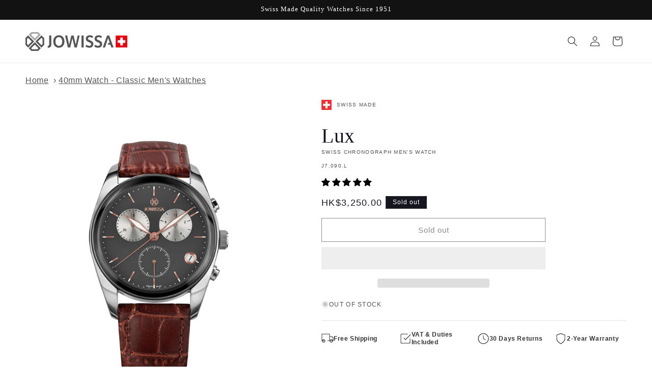

--- FILE ---
content_type: text/css
request_url: https://www.jowissa.com/cdn/shop/t/79/assets/section-model-embed.css?v=10395000477186995561768407964
body_size: -518
content:
.model-embed__description{margin:0 auto 4.2rem}.model-loaded .model-embed-image-wrapper,.model-loaded .model-embed-button-wrapper{display:none}.model-embed-image-wrapper img{display:inline-block;width:100%;max-width:18.7rem;height:auto}.model-embed-holder{box-shadow:0 0 7px 5px #0000000d;margin-bottom:10px}.model-embed-holder iframe{max-width:100%}@media screen and (max-width: 749px){.model-embed__heading{margin-top:0}.model-embed-image-wrapper img{max-width:14rem}.model-embed-button{font-size:1.4rem;padding:0 1.8rem}.model-embed-holder iframe{height:110vw}}@media screen and (min-width: 750px){.model-embed__description{max-width:50rem}}@media screen and (min-width: 990px){.model-embed__description{max-width:85rem}}
/*# sourceMappingURL=/cdn/shop/t/79/assets/section-model-embed.css.map?v=10395000477186995561768407964 */


--- FILE ---
content_type: text/javascript
request_url: https://www.jowissa.com/cdn/shop/t/79/assets/footer.js?v=162379174302430275111768407964
body_size: -279
content:
document.addEventListener("DOMContentLoaded",()=>{const slideToggle=(target,duration=500)=>window.getComputedStyle(target).display==="none"?slideDown(target,duration):slideUp(target,duration),slideUp=(target,duration=500)=>{target.style.transitionProperty="height, margin, padding",target.style.transitionDuration=duration+"ms",target.style.boxSizing="border-box",target.style.height=target.offsetHeight+"px",target.offsetHeight,target.style.overflow="hidden",target.style.height=0,target.style.paddingTop=0,target.style.paddingBottom=0,target.style.marginTop=0,target.style.marginBottom=0,window.setTimeout(()=>{target.style.display="none",target.style.removeProperty("height"),target.style.removeProperty("padding-top"),target.style.removeProperty("padding-bottom"),target.style.removeProperty("margin-top"),target.style.removeProperty("margin-bottom"),target.style.removeProperty("overflow"),target.style.removeProperty("transition-duration"),target.style.removeProperty("transition-property")},duration)},slideDown=(target,duration=500)=>{target.style.removeProperty("display");let display=window.getComputedStyle(target).display;display==="none"&&(display="block"),target.style.display=display;let height=target.offsetHeight;target.style.overflow="hidden",target.style.height=0,target.style.paddingTop=0,target.style.paddingBottom=0,target.style.marginTop=0,target.style.marginBottom=0,target.offsetHeight,target.style.boxSizing="border-box",target.style.transitionProperty="height, margin, padding",target.style.transitionDuration=duration+"ms",target.style.height=height+"px",target.style.removeProperty("padding-top"),target.style.removeProperty("padding-bottom"),target.style.removeProperty("margin-top"),target.style.removeProperty("margin-bottom"),window.setTimeout(()=>{target.style.removeProperty("height"),target.style.removeProperty("overflow"),target.style.removeProperty("transition-duration"),target.style.removeProperty("transition-property")},duration)};document.querySelectorAll(".footer-block--menu .footer-block__heading").forEach(heading=>{heading.addEventListener("click",function(){if(window.innerWidth<750){const detailsContent=this.parentElement.querySelector(".footer-block__details-content");this.classList.contains("opened")?(this.classList.remove("opened"),detailsContent&&slideUp(detailsContent,500)):(this.classList.add("opened"),detailsContent&&slideDown(detailsContent,500))}})})});
//# sourceMappingURL=/cdn/shop/t/79/assets/footer.js.map?v=162379174302430275111768407964


--- FILE ---
content_type: text/javascript
request_url: https://themeassets.aws-dns.uncomplicatedapps.com/shopify/jowissa-uhren.myshopify.com-catlist.min.js?cbi=2.10.0.5
body_size: 7158
content:
/**
 * @preserve Breadcrumbs Uncomplicated - v2.10.4 - jowissa-uhren.myshopify.com
 * @licence (c) 2016-2024 Zoom Buzz Ltd
 * Categories last refreshed at 2025-12-14T20:19:42.981Z
 * PLEASE DO NOT CHANGE THIS FILE as it is auto-regenerated on category refresh
 */

!function(){var e,t={},n="/products/",i="/collections/",r="activecat",l="activecatpeer",a="Loading...",o={"&":"&amp;","<":"&lt;",">":"&gt;"},s=null,c=function(e,t){return null!=e&&null!=e&&(e.classList?e.classList.contains(t):!!e.className.match(new RegExp("(\\s|^)"+t+"(\\s|$)")))},u=function(e,t){null!=e&&(e.classList?e.classList.add(t):c(e,t)||(e.className+=" "+t))},d=function(e,t){if(null!=e)if(e.classList)e.classList.remove(t);else if(c(e,t)){var n=new RegExp("(\\s|^)"+t+"(\\s|$)");e.className=e.className.replace(n," ")}},f=function(e,t){var n=[];if(t||void 0!==e.url&&(n=[{title:e.title,url:e.url,pointer:e}]),null!=e.links&&void 0!==e.links.length)for(var i=0;i<e.links.length;++i){var r=f(e.links[i],!1);n.push.apply(n,r)}return n},g=function(e,t){if(void 0!==t&&(e.parent=t),null!=e.links&&void 0!==e.links.length)for(var n=0;n<e.links.length;++n)g(e.links[n],e)},p=function(e){if(void 0!==s.country_code_prepend)return s.country_code_prepend;void 0===e&&(e=B());var t="";return"/"==e[0]&&("/"==e[3]&&(t=e.substring(0,3)),"/"!=e[6]||"-"!=e[3]&&"_"!=e[3]||(t=e.substring(0,6))),s.country_code_prepend=t,t},m=function(e,t){if(e=function(e){var t=p(e);return e.substring(t.length)}(e),(r=v(e,t)).length>0)return r;var r,l,a,o,s,c;e=decodeURI(e);return(r=v(e,t)).length>0||(-1!=(l=e.indexOf(n))&&-1!=(a=e.indexOf(i))&&(o=e.substring(0,l),r=v(o,t)),-1!=(a=e.indexOf(i))&&-1!=(s=e.indexOf("/",a+13+1))&&(c=e.substring(0,s),r=v(c,t))),r},v=function(e,t){for(var n=[],i=0;i<t.length;++i)if(t[i].url==e){if(-1==e.indexOf("/",1))continue;n[n.length]=t[i].pointer}return n},h=function(e){return void 0===e.parent||null===e.parent},y=function(e,t){return e==t},b=function(e,t){for(;void 0!==e.parent&&!y(e.parent,e)&&!h(e.parent);)t(e),e=e.parent},_=function(e){var t=[];return b(e,function(e){t[t.length]=e.parent}),t},k=function(e){var n=e.peer_index;return b(e,function(e){n=e.parent.peer_index+"-"+n}),t&&t.baseId&&(n=t.baseId+"-"+n),n},L=function(){return t.override_path?t.override_path:window.location.pathname},w=function(){return t.override_querystring?t.override_querystring:window.location.search},E=function(){return t.override_referrer_path?window.location.origin+t.override_referrer_path:document.referrer},B=function(e){var t=!1,n="unknown",i=document.getElementById("uncomplicated-meta-hintedpath");if(null!==i&&(t=i.dataset.hintedpath,n=i.dataset.hintedmethod),n&&"product_metafield_reference"===n)return t;if(n&&"product_metafield"===n)return t;if(e&&1===e&&E()){var r;if(L()&&(r=I(L(),!0)))return r;var l=document.getElementById("uncomplicated-meta-ignorereferrer"),a=new URL(E());if(!l&&a&&a.pathname&&(r=I(a.pathname,!1)))return r}return t||L()},I=function(e,t){if(e&&e.indexOf){var r=e.indexOf(n),l=-1!==r;if(!l||l&&t)if(-1!==e.indexOf(i))return-1!==r?e.substring(0,r):e}return!1},T=function(e,t,n){for(var i=0;i<=n;++i)if(e.title==t[i].title&&e.url==t[i].url)return!0;return!1},x=function(e){return H(e.url)},H=function(e){var t=B();return e===t||e===decodeURI(t)},M=function(e,t){var n=new Image;n.onload=n.onerror=function(){e.apply(this)},n.src=t},N=function(e,t,n){var i;if(null!=e.links&&void 0!==e.links.length)for(var r=0;r<e.links.length;++r)(i=e.links[r])==t||u(document.getElementById(k(i)),n)},C=function(e,n,i){var r="";if(t&&t.baseId&&(r=t.baseId),void 0!==e&&e.length>0){if(void 0!==e[0][r+"tagged-"+n])return;e[0][r+"tagged-"+n]=!0;for(var l=0;l<e.length;++l)u(document.getElementById(k(e[l])),n),i&&C(e[l].links,n,i)}},O=function(e){if(e.dataset.renderStatus){var t=parseInt(e.dataset.renderStatus);if(t>=1048576)return!0;t>=0&&(e.dataset.renderStatus=""+(t+1024))}return!1},S=function(e,t,n){var i="";if(i+='<ul id="'+t+'" class="'+e.join(" ")+'">',null!=n.links&&void 0!==n.links.length)for(var r=0;r<n.links.length;++r)i+=z("li",n.links[r],0,"",!0);else i+="<li>No links available</li>";return i+="</ul>"},z=function(e,n,i,l,a){var o="",s="",c="",u="";if(void 0===l&&(l=""),void 0!==i&&(c+="level-"+i+" absolute-level-"+i+" relative-level-"+i,u+=' data-level="'+i+'"'),i>4&&(c+=" relative-level-gt4"),void 0!==n.products_count&&0==n.products_count&&void 0===n.links&&(c+=" catpc-zero"),x(n)&&(c+=" "+r),void 0!==n.peer_index&&(l.length>0&&(l+="-"),l+=n.peer_index),t&&t.baseId&&(s=t.baseId+"-"),o+="<"+e+' id="'+(s+=l)+'" class="'+c+'"'+u+">",void 0===n.url||x(n)||(o+='<a href="'+R(n.url)+'">'),o+=n.title,void 0!==n.products_count&&"h1"!=e&&(o+=' <span class="pc',0==n.products_count&&(o+=" pc-zero-hide"),o+='" data-count="'+n.products_count+'">('+n.products_count+")</span>"),void 0===n.url||x(n)||(o+="</a>"),o+="</"+e+">",a&&null!=n.links&&void 0!==n.links.length)for(var d=0;d<n.links.length;++d)o+=z(e,n.links[d],i+1,l,a);return o},j=function(e,t,n){var i="";if(i+='<select id="'+t+'" class="'+e.join(" ")+'">',i+='<option value="" selected="selected" disabled="disabled">'+("<Jump to a category>".replace(/[&<>]/g,function(e){return o[e]||e})+"</option>"),null!=n.links&&void 0!==n.links.length)for(var r=0;r<n.links.length;++r)i+=A("option",n.links[r],0,"",!0);return i+="</select>"},A=function(e,t,n,i,l){var a="<"+e;if(void 0!==t.url&&(a+=' value="'+R(t.url)+'"',x(t)&&(a+=' class="'+r+'"')),a+=">",a+=i+t.title,a+="</"+e+">",l&&null!=t.links&&void 0!==t.links.length)for(var o=0;o<t.links.length;++o)a+=A(e,t.links[o],n+1,i+"--- ",l);return a},P=function(e,t){for(var n=[],i=0,r=0;r<t;++r){var l=document.getElementById("uncomplicated-category-icon-"+r).getElementsByClassName("subcat-grid-link__image")[0];n[n.length]=l,l.style.height="auto",l.clientHeight>i&&(i=l.clientHeight)}for(r=0;r<n.length;++r){l=n[r];i>0&&(l.style.height=i+"px")}},R=function(e){return p()+e},J=function(e,t,n,i,r){null==r&&(r=0);var l=!0;if(void 0!==this[e]&&this[e])switch(r){case 0:clearTimeout(this[e]),this[e]=setTimeout(this[e+"__function"],i),l=!1,n();break;case 1:this[e+"__function"](!1),l=!0}else l=!0;l&&(this[e+"__function"]=function(i){null==i&&(i=!0),i?t():n(),clearTimeout(this[e]),this[e]=null,this[e+"__function"]=null},this[e]=setTimeout(this[e+"__function"],i))},U={clearCachedProcessing:function(){s.processed_table=[],s.country_code_prepend=void 0},processed:function(e,t){return s.processed_table=s.processed_table||{},void 0===t?void 0!==s.processed_table[e]:(s.processed_table[e]=t,!0)},getMatchesForMostAppropriateCategory:function(e,t){var i=t?s.matches:null;if(!i||!i.length){var r=f(e,!0);L()&&function(e){if(e&&e.indexOf){var t=e.indexOf(n);if(-1!=t)return e.substring(t)}return!1}(L())?(i=m(B(1),r))&&i.length||(i=m(B(0),r)):i=m(B(),r)}return t&&i&&i.length&&(s.matches=i),i},processCategorySelect:function(e,t,n){if(!O(e)&&(e.classList&&e.classList.contains("show-extension")&&(e.outerHTML=j(Array.from(e.classList),e.id,n),e=document.getElementById(e.id)),function(e,t,n){if("load"==t&&"complete"==document.readyState)return n();var i=this,r=function(){n.apply(i,arguments)};e.addEventListener?e.addEventListener(t,r,!1):e.attachEvent?e.attachEvent("on"+t,r):window["on"+t]=r}(e,"change",function(e){if(null!=e.target&&null!=e.target.value&&""!=e.target.value){var t=e.target.value;window.location=t}}),null!=t&&0!=t.length))for(var i=0;i<e.options.length;i++)if(null!=e.options[i].value&&""!=e.options[i].value&&e.options[i].value==t[0].url){e.selectedIndex=i;break}},processCategoryList:function(e,t,n){if(!O(e))if(e.classList&&e.classList.contains("show-extension")&&(e.outerHTML=S(Array.from(e.classList),e.id,n),e=document.getElementById(e.id)),void 0!==t.length&&t.length>0)for(var i=0;i<t.length;++i){var a=t[i],o=T(a,t,i-1),s=_(a);if(null==s.length||0==s.length)N(a.parent,a,l);else for(var c=0;c<s.length;++c){var d=s[c];u(document.getElementById(k(d)),"supercat"),0==c&&N(d,a,l),void 0!==d.parent&&N(d.parent,d,"supercatpeer")}var f=document.getElementById(k(a));null!=f&&(u(f,r),o&&u(f,"activeduplicat"),x(a)&&(f.innerHTML=f.innerHTML.replace(/<a/,"<span").replace(/a>/,"span>")),C(a.links,"subcatdirect",!1),C(a.links,"subcat",!0),o&&C(a.links,"subduplicat",!0))}else u(e,"no-active-cat")},processCategoryBreadcrumb:function(e,t,n){if(!O(e)){var i;if(null===n.links)i=[{url:"#",title:"Your category list is empty, which makes generating breadcrumbs impossible.  Please refresh the category list in the admin interface.",innerHTML:"Empty category list"}];else{if(null==t||0==t.length)return;i=_(t[0])}var r=document.getElementById("uncomplicated-category-breadcrumb-top-separator"),l=r,a=document.getElementById("uncomplicated-category-breadcrumb-model-item");if(a&&l)for(var o=i.length-1;o>=0;--o){var s=a.cloneNode(!0);s.id="uncomplicated-category-breadcrumb-inserted-"+o,s.href=R(void 0!==i[o].url?i[o].url:"/"),s.title=i[o].title,s.innerHTML=void 0!==i[o].innerHTML?i[o].innerHTML:i[o].title;var c=l.cloneNode(!0);c.id="uncomplicated-category-breadcrumb-insertedsep-"+o,e.insertBefore(c,r),e.insertBefore(s,r)}var u=document.getElementById("uncomplicated-category-breadcrumb-final-item");u&&t.length>0&&(u.href=R(t[0].url),u.title=t[0].title,u.innerHTML=t[0].title)}},processBreadcrumbMetadataJSONLD:function(e){if(null!=e&&0!=e.length){var t=document.getElementsByTagName("head")[0],n=document.createElement("script");n.type="application/ld+json",n.innerHTML="",void 0!==JSON&&void 0!==JSON.stringify&&(n.innerHTML=JSON.stringify(function(e){var t=function(e){var t=[];if(0==e.length)return t;for(var n=e.length-1;n>=0;--n)t[t.length]=e[n];return t}(_(e[0]));t[t.length]=e[0];for(var n={"@context":"http://schema.org","@type":"BreadcrumbList",itemListElement:[]},i=0;i<t.length;++i){var r={},l={"@type":"ListItem"};l.position=i+1,l.item=r,r["@id"]=void 0!==t[i].url?t[i].url:"/",r.name=t[i].title,n.itemListElement[n.itemListElement.length]=l}return n}(e))),t.appendChild(n)}},processBreadcrumbShortLinkFix:function(e){if(null!=e&&0!=e.length&&!(-1!==L().indexOf(n)))for(var t=document.querySelectorAll("body div div a"),i=function(e){var t=e[0].url;return"/"!==t[t.length-1]&&(t[t.length]="/"),t}(e),r="/products/",l=0;l<t.length;++l){var a=t[l];"#"!==a.getAttribute("href")&&(a.pathname&&a.pathname.length>10&&a.pathname.substr(0,10)===r&&(a.pathname=i+a.pathname))}},processCategoryIcons:function(e,t){if(!t||!t.length)return!1;var n=t[0];if(!n.links||!n.links.length)return!1;if(e.classList&&e.classList.contains("show-onlyonfirst")){const e=new URLSearchParams(w()),t=Object.fromEntries(e.entries());if(t.page&&t.page>=2)return!1}var i=e,r=e.getElementsByClassName("subcat-grid-item");if(0===r.length)return!1;var l=r[0],o=function(){J("icons_window_resized",function(){null!=n.links&&void 0!==n.links.length&&P(0,n.links.length)},function(){},200,1)};!function(e,t,n){if(null!=e.links&&void 0!==e.links.length)for(var i=1;i<e.links.length;++i){var r="uncomplicated-category-icon-"+i;if(!document.getElementById(r)){var l=t.cloneNode(!0);l.id=r,n.appendChild(l)}}}(n,l,i);var s=e.getElementsByClassName("subcat-terminator");if(s&&s.length&&s.length>0){var c=s[0];e.removeChild(c),i.appendChild(c)}"none"===e.style.display&&(e.style.display="block"),"hidden"===e.style.visibility&&(e.style.visibility="visible"),e.classList.contains("subcatzero")&&d(e,"subcatzero"),e.classList.contains("subcatzerojs")&&d(e,"subcatzerojs"),function(e,t,n){if(null!=e.links&&void 0!==e.links.length){for(var i=0;i<e.links.length;++i){var r=e.links[i],l=document.getElementById("uncomplicated-category-icon-"+i);l||(l=document.getElementById("uncomplicated-category-icon-inserted-"+i));var o=!1,s=l.getElementsByClassName("subcat-grid-link")[0];s.href&&"#"===s.getAttribute("href")&&(s.dataset&&(s.dataset.replacedHref=s.href),s.href=R(r.url));var c=s.getElementsByClassName("subcat-grid-link__title")[0];if(c.innerHTML&&c.innerHTML.substring&&c.innerHTML.substring(0,10)===a&&(c.dataset&&(c.dataset.replacedTitle=c.innerHTML),c.innerHTML=r.title,o=!0,void 0!==r.products_count)){var f="";0===r.products_count?(f=' <span class="pc pc-zero-hide" data-count="'+r.products_count+'">('+r.products_count+")</span>",l.className+=" has-no-products"):f=' <span class="pc" data-count="'+r.products_count+'">('+r.products_count+")</span>",c.innerHTML+=""+f}var g=s.getElementsByClassName("subcat-grid-link__image-img")[0];g&&"loading collection image"===g.alt&&(g.dataset&&(g.dataset.replacedAlt=g.alt),g.alt="Sub-category: "+r.title,void 0!==r.image_url?function(e,n){M(function(){e.src=n,t.apply()},r.image_url)}(g,r.image_url):(l.className+=" has-no-image",g.dataset.nocollimage?g.src=g.dataset.nocollimage:g.src=g.src.replace("loading-image-for-this-collection.png","no-image-for-this-collection.png"))),o&&l.classList&&(u(l,"subcat-shown"),d(l,"subcat-hidden"))}for(var p=e.links.length;p<n.length;++p){var m=document.getElementById("uncomplicated-category-icon-"+p);if(m){var v=m.getElementsByClassName("subcat-grid-link__title")[0];v.innerHTML&&v.innerHTML===a&&(m.style.display="none")}}}}(n,o,r),null!=n.links&&void 0!==n.links.length&&P(0,n.links.length),window.addEventListener&&window.addEventListener("resize",o,!0);var f=document.getElementById("uncomplicated-icons-design_mode-placeholder");return null!==f&&(f.style.display="none"),!0},extendjQuery:function(e){e.fn.getBg=function(){return e(this).parents().filter(function(){var t=e(this).css("background-color");return"transparent"!=t&&"rgba(0, 0, 0, 0)"!=t}).eq(0).css("background-color")};var t=e.expr[":"];t.focus||(t.focus=function(e){return e===document.activeElement&&(e.type||e.href)})},setOptions:function(e){t=e},getCurrentUrlPathname:B,getWindowLocationQueryString:w,doublyLinkTree:g,alreadyPrerendered:O,warn:function(e){console.log("uncompt: "+e)},renderCategories:S,renderCategories_createBranch:z,linksToCurrentPage:H,buffer:J,version:"2.10.0"};e=U,void 0===window.uncompt_common?window.uncompt_common={lib:e}:(window.uncompt_common.other_instances=window.uncompt_common.other_instances||[],window.uncompt_common.other_instances.push(e)),null==s&&(s=window.uncompt_common)}();
!function(){var e={title:"2025__ Main Menu",handle:"2025__-main-menu",peer_index:7,links:[{title:"Womens Watches",depth:1,url:"/en-us/collections/women-watches",peer_index:0,levels:2,links_size:2,type:"collection_link",coll_url:"/en-us/collections/women-watches",coll_handle:"women-watches",id:"275109970020",products_count:"358",image_url:"//www.jowissa.com/cdn/shop/collections/Jowissa-Facet-Ladies-Watches_480x480.webp?v=1740236899",links:[{title:"by Collection",depth:2,url:"/en-us#main-links",peer_index:0,levels:1,links_size:7,type:"http_link",links:[{title:"Facet Princess",depth:3,url:"/en-us/collections/facet-princess",peer_index:0,levels:0,links_size:0,type:"collection_link",coll_url:"/en-us/collections/facet-princess",coll_handle:"facet-princess",id:"275185303652",products_count:"26",image_url:"//www.jowissa.com/cdn/shop/collections/Facet-Princess-Carousel_480x480.jpg?v=1740667569"},{title:"Facet Strass",depth:3,url:"/en-us/collections/facet-strass",peer_index:1,levels:0,links_size:0,type:"collection_link",coll_url:"/en-us/collections/facet-strass",coll_handle:"facet-strass",id:"275182780516",products_count:"67",image_url:"//www.jowissa.com/cdn/shop/collections/Carousel_Facet_Strass_black_1_480x480.jpg?v=1740299725"},{title:"Facet Radiant",depth:3,url:"/en-us/collections/facet-radiant",peer_index:2,levels:0,links_size:0,type:"collection_link",coll_url:"/en-us/collections/facet-radiant",coll_handle:"facet-radiant",id:"275185959012",products_count:"14",image_url:"//www.jowissa.com/cdn/shop/collections/Facet_Radiant_Collection_Hero_Carousel_480x480.jpg?v=1740241923"},{title:"Facet Brilliant",depth:3,url:"/en-us/collections/facet-brilliant",peer_index:3,levels:0,links_size:0,type:"collection_link",coll_url:"/en-us/collections/facet-brilliant",coll_handle:"facet-brilliant",id:"275183861860",products_count:"14",image_url:"//www.jowissa.com/cdn/shop/collections/Facet-Brilliant_480x480.jpg?v=1664462523"},{title:"Facet Emerald",depth:3,url:"/en-us/collections/facet-emerald",peer_index:4,levels:0,links_size:0,type:"collection_link",coll_url:"/en-us/collections/facet-emerald",coll_handle:"facet-emerald",id:"297860169828",products_count:"4",image_url:"//www.jowissa.com/cdn/shop/collections/Facet_Emerald_480x480.jpg?v=1736850447"},{title:"Crystal Essence",depth:3,url:"/en-us/collections/crystal-essence",peer_index:5,levels:0,links_size:0,type:"collection_link",coll_url:"/en-us/collections/crystal-essence",coll_handle:"crystal-essence",id:"298402185316",products_count:"4",image_url:"//www.jowissa.com/cdn/shop/collections/750x750_Crystal_Essence_Collection_480x480.webp?v=1750426274"},{title:"ALL COLLECTIONS",depth:3,url:"/en-us/pages/collection-group/woman-watch-collections",peer_index:6,levels:0,links_size:0,type:"metaobject_link"}]},{title:"by Category",depth:2,url:"/en-us#main-links",peer_index:1,levels:1,links_size:6,type:"http_link",links:[{title:"NEW",depth:3,url:"https://www.jowissa.com/collections/women-watches?filter.v.price.gte=&filter.v.price.lte=&sort_by=created-descending",peer_index:0,levels:0,links_size:0,type:"http_link"},{title:"Automatic",depth:3,url:"/en-us/collections/safira-12",peer_index:1,levels:0,links_size:0,type:"collection_link",coll_url:"/en-us/collections/safira-12",coll_handle:"safira-12",id:"275185729636",products_count:"6",image_url:"//www.jowissa.com/cdn/shop/collections/safira12_mob_480x480.jpg?v=1740672257"},{title:"Diamond inspired Facets",depth:3,url:"/en-us/pages/collection-group/facets-inspired-by-diamonds",peer_index:2,levels:0,links_size:0,type:"metaobject_link"},{title:"Elegance inspired Facets",depth:3,url:"/en-us/pages/collection-group/facetted-womens-watches",peer_index:3,levels:0,links_size:0,type:"metaobject_link"},{title:"Classic and Minimalist",depth:3,url:"/en-us/pages/collection-group/classic-and-minimalist-watches-for-her",peer_index:4,levels:0,links_size:0,type:"metaobject_link"},{title:"Swiss Folklore",depth:3,url:"/en-us/pages/collection-group/swiss-folklore",peer_index:5,levels:0,links_size:0,type:"metaobject_link"}]}],parent_linklist_handle:"2025__-main-menu"},{title:"Mens Watches",depth:1,url:"/en-us/collections/mens-watches",peer_index:1,levels:2,links_size:2,type:"collection_link",coll_url:"/en-us/collections/mens-watches",coll_handle:"mens-watches",id:"275181273188",products_count:"139",image_url:"//www.jowissa.com/cdn/shop/collections/Jowissa-Tiro-Gents-Watches_480x480.jpg?v=1740299808",links:[{title:"by Collection",depth:2,url:"/en-us#main-links",peer_index:0,levels:1,links_size:5,type:"http_link",links:[{title:"Octa",depth:3,url:"/en-us/pages/collection-group/octa",peer_index:0,levels:0,links_size:0,type:"metaobject_link"},{title:"Lewy",depth:3,url:"/en-us/pages/collection-group/lewy",peer_index:1,levels:0,links_size:0,type:"metaobject_link"},{title:"Virtuo",depth:3,url:"/en-us/collections/virtuo",peer_index:2,levels:0,links_size:0,type:"collection_link",coll_url:"/en-us/collections/virtuo",coll_handle:"virtuo",id:"275185336420",products_count:"11",image_url:"//www.jowissa.com/cdn/shop/collections/cover_500x500_f686023b-1363-474e-8e61-ce99c5662ee4_480x480.jpg?v=1739790255"},{title:"Tiro",depth:3,url:"/en-us/collections/tiro-2",peer_index:3,levels:0,links_size:0,type:"collection_link",coll_url:"/en-us/collections/tiro-2",coll_handle:"tiro-2",id:"275188711524",products_count:"31",image_url:"//www.jowissa.com/cdn/shop/collections/Carousel_Tiro_2_480x480.jpg?v=1740669829"},{title:"Magno",depth:3,url:"/en-us/collections/magno",peer_index:4,levels:0,links_size:0,type:"collection_link",coll_url:"/en-us/collections/magno",coll_handle:"magno",id:"275181207652",products_count:"22",image_url:"//www.jowissa.com/cdn/shop/collections/Magno_Carousell_480x480.jpg?v=1740666313"}]},{title:"by Function",depth:2,url:"/en-us#main-links",peer_index:1,levels:1,links_size:4,type:"http_link",links:[{title:"NEW",depth:3,url:"https://www.jowissa.com/collections/mens-watches?filter.v.price.gte=&filter.v.price.lte=&sort_by=created-descending",peer_index:0,levels:0,links_size:0,type:"http_link"},{title:"Automatic",depth:3,url:"/en-us/collections/virtuo",peer_index:1,levels:0,links_size:0,type:"collection_link",coll_url:"/en-us/collections/virtuo",coll_handle:"virtuo",id:"275185336420",products_count:"11",image_url:"//www.jowissa.com/cdn/shop/collections/cover_500x500_f686023b-1363-474e-8e61-ce99c5662ee4_480x480.jpg?v=1739790255"},{title:"Chronograph",depth:3,url:"/en-us/pages/collection-group/chronographs",peer_index:2,levels:0,links_size:0,type:"metaobject_link"},{title:"Moon Phase",depth:3,url:"/en-us/collections/swiss-moonphase-watch",peer_index:3,levels:0,links_size:0,type:"collection_link",coll_url:"/en-us/collections/swiss-moonphase-watch",coll_handle:"swiss-moonphase-watch",id:"275187826788",products_count:"11",image_url:"//www.jowissa.com/cdn/shop/collections/Jowissa-Magno-Swiss-Moonphase-Watch-Blog-Hero_480x480.jpg?v=1740666378"}]}],parent_linklist_handle:"2025__-main-menu"},{title:"Jewelry",depth:1,url:"/en-us/collections/jewelry",peer_index:2,levels:1,links_size:3,type:"collection_link",coll_url:"/en-us/collections/jewelry",coll_handle:"jewelry",id:"275110166628",products_count:"113",image_url:"//www.jowissa.com/cdn/shop/collections/2023-Jowissa-Jewelry_480x480.jpg?v=1690185824",links:[{title:"Bracelets",depth:2,url:"/en-us/collections/bracelets",peer_index:0,levels:0,links_size:0,type:"collection_link",coll_url:"/en-us/collections/bracelets",coll_handle:"bracelets",id:"294854262884",products_count:"62",image_url:"//www.jowissa.com/cdn/shop/collections/JS.0021_Facet_Jowissa_Jewelry_Bracelet_480x480.jpg?v=1729694440",links:[]},{title:"Necklaces",depth:2,url:"/en-us/collections/necklaces",peer_index:1,levels:0,links_size:0,type:"collection_link",coll_url:"/en-us/collections/necklaces",coll_handle:"necklaces",id:"294854590564",products_count:"31",image_url:"//www.jowissa.com/cdn/shop/collections/JS.0050-Facet-Pear-Jowissa-Jewelry-Necklace_480x480.jpg?v=1729695072",links:[]},{title:"Earrings",depth:2,url:"/en-us/collections/earrings",peer_index:2,levels:0,links_size:0,type:"collection_link",coll_url:"/en-us/collections/earrings",coll_handle:"earrings",id:"294853967972",products_count:"20",image_url:"//www.jowissa.com/cdn/shop/collections/JS.0062-Facet-Brilliant-Jowissa-Jewelry-Earrings_480x480.jpg?v=1729694081",links:[]}],parent_linklist_handle:"2025__-main-menu"},{title:"Watch Bands",depth:1,url:"/en-us/collections/straps",peer_index:3,levels:1,links_size:2,type:"collection_link",coll_url:"/en-us/collections/straps",coll_handle:"straps",id:"275182551140",products_count:"150",image_url:"//www.jowissa.com/cdn/shop/collections/Straps_480x480.jpg?v=1741686240",links:[{title:"Leather Bands",depth:2,url:"https://www.jowissa.com/collections/straps?filter.v.price.gte=&filter.v.price.lte=&filter.v.t.shopify.band-material=gid%3A%2F%2Fshopify%2FTaxonomyValue%2F21949&sort_by=best-selling",peer_index:0,levels:0,links_size:0,type:"http_link",links:[]},{title:"Steel Bracelets",depth:2,url:"https://www.jowissa.com/collections/straps?filter.v.price.gte=&filter.v.price.lte=&filter.v.t.shopify.band-material=gid%3A%2F%2Fshopify%2FTaxonomyValue%2F21961&sort_by=best-selling",peer_index:1,levels:0,links_size:0,type:"http_link",links:[]}],parent_linklist_handle:"2025__-main-menu"}],stored_as_nested:!0,use_legacy_nesting:!1,use_legacy_scripttag:!1,iteration:0,depth:0,levels:3,links_size:4},l={baseId:"unc-cat-list"},t=window.uncompt_common.lib,s=function(){t.setOptions(l),void 0!==window.uncompt_jsapi&&(window.uncompt_jsapi.catlist={setOverridePath:function(e,i=""){return l.override_path=e,l.override_querystring=i,t.clearCachedProcessing(),s(),t.getCurrentUrlPathname()+t.getWindowLocationQueryString()},setReferrerPath:function(e){l.override_referrer_path=e},setHintedPath:function(e,l="product_multicat_first"){var t="uncomplicated-meta-hintedpath",s=document.getElementById(t);if(null==s){var i=document.createElement("span");i.setAttribute("id",t),i.setAttribute("data-hintedpath",""),i.setAttribute("data-hintedmethod",""),i.setAttribute("style","display: none;"),document.getElementById("uncomplicated-breadcrumbs").appendChild(i),s=document.getElementById(t)}null!==s&&(s.dataset.hintedpath=e,s.dataset.hintedmethod=l)}}),t.processed("tree_categories")||(t.processed("tree_categories",!0),t.doublyLinkTree(e));var i=t.getMatchesForMostAppropriateCategory(e,!0),n="uncomplicated-select";if(!t.processed(n)){var o=document.getElementById(n);null!==o&&(t.processed(n,!0),t.processCategorySelect(o,i,e))}var c="uncomplicated-categories";if(!t.processed(c)){var r=document.getElementById(c);null!==r&&(t.processed(c,!0),t.processCategoryList(r,i,e))}var a="uncomplicated-breadcrumbs";if(!t.processed(a)){var d=document.getElementById(a);null!==d&&(t.processed(a,!0),t.processCategoryBreadcrumb(d,i,e))}var p="uncomplicated-icons";if(!t.processed(p)){var _=document.getElementById(p);if(null!==_){if(t.processed(p,!0),t.alreadyPrerendered(_))return;t.processCategoryIcons(_,i)||_.classList.contains("subcatzero")||_.classList.add("subcatzerojs")}}var u="uncomplicated-meta-addjsonld";t.processed(u)||(t.processed(u,!0),null!==document.getElementById(u)&&t.processBreadcrumbMetadataJSONLD(i));var h="uncomplicated-meta-shortlinkfix";t.processed(h)||(t.processed(h,!0),null!==document.getElementById(h)&&t.processBreadcrumbShortLinkFix(i))};document.addEventListener("DOMContentLoaded",function(e){s()})}();


--- FILE ---
content_type: text/json
request_url: https://conf.config-security.com/model
body_size: 86
content:
{"title":"recommendation AI model (keras)","structure":"release_id=0x70:37:40:36:72:7c:54:58:7a:72:2a:60:63:57:24:4b:66:50:4f:46:25:38:56:6e:6c:72:6a:24:2c;keras;hoz0p2two430y5f9rp4tm232exbx99cjqe6m84ha5zn76az6ffgwfomzolqyremd29hyks7u","weights":"../weights/70374036.h5","biases":"../biases/70374036.h5"}

--- FILE ---
content_type: text/javascript
request_url: https://www.jowissa.com/cdn/shop/t/79/assets/hs-script-loader.min.js?v=180557436760794095121768408605
body_size: 277
content:
!function(e,t){if("object"==typeof exports&&"object"==typeof module)module.exports=t();else if("function"==typeof define&&define.amd)define([],t);else{var n=t();for(var i in n)("object"==typeof exports?exports:e)[i]=n[i]}}(self,()=>(()=>{var e={touch:["touchmove","touchend"],mouse:["mousemove","keydown","scroll"]},t=function(){var e=" -webkit- -moz- -o- -ms- ".split(" ");if("ontouchstart"in window||window.DocumentTouch&&document instanceof DocumentTouch)return!0;var t=["(",e.join("touch-enabled),("),"hsterminal",")"].join("");return window.matchMedia(t).matches}()?e.touch:e.mouse,n=!1;function i(e){}function o(){n||(window.removeEventListener("load",i),t.forEach(function(e){document.removeEventListener(e,o)}),window.hsUnblocked=!0,function(){for(var e=document.getElementsByClassName("hs-load-onaction");e.length>0;){var t=e[0],n=document.createElement("div");n.innerHTML=t.textContent;var i=n.firstElementChild;if(i){var o=document.createElement("script");o.type="text/javascript",o.async=!0;for(var r=0;r<i.attributes.length;r++)o.setAttribute(i.attributes[r].nodeName,i.attributes[r].nodeValue);if(!o.src){var a=new Blob([i.innerHTML],{type:"text/javascript"}),s=URL.createObjectURL(a);o.src=s,o.async=!1}t.parentNode.insertBefore(o,t)}t.parentElement.removeChild(t)}}(),function(){if(window.hsScriptObserver&&window.hsScriptObserver.disconnect(),window.HS_LOAD_ON_ACTION_SCRIPTS)for(var e=0;e<window.HS_LOAD_ON_ACTION_SCRIPTS.length;e++){var[t,n]=window.HS_LOAD_ON_ACTION_SCRIPTS[e];window.hsScriptLoadQueue.addScript(t,n)}}(),n=!0)}function r(){t.forEach(function(e){document.addEventListener(e,o,{once:!0})})}return window.hsScriptLoadQueue=new class{constructor(){this.queue=[],this.isProcessing=!1,this.scriptLoadInterval=this._calculateInitialInterval()}addScript(e,t){this.queue.push([e,t]),this.isProcessing||this.processQueue()}processQueue(){if(0===this.queue.length)return void(this.isProcessing=!1);this.isProcessing=!0;const[e,t]=this.queue.shift(),n=!(e.src||"application/javascript"!==t&&"text/javascript"!==t&&"module"!==t&&t),i=function(e,t){var n=document.createElement.bind(document)("script");for(let t=0;t<e.attributes.length;t++){var i=e.attributes[t];try{n.setAttribute(i.name,i.value)}catch(e){}}for(let t in e)t.startsWith("on")&&(n[t]=e[t]);return n.setAttribute("type",t||"application/javascript"),n.removeAttribute("hs-load"),n}(e,t);n&&(i.innerHTML=e.innerHTML),function(e,t){t?(t.appendChild(e),t.parentNode?t.parentNode.insertBefore(e,t):document.head.appendChild(e),t.parentElement&&t.parentElement.removeChild(t)):document.head.appendChild(e)}(i,e),this._adjustInterval();const o=()=>{setTimeout(()=>{this.processQueue()},this.scriptLoadInterval)};"requestIdleCallback"in window?requestIdleCallback(o,{timeout:50}):requestAnimationFrame(o)}_calculateInitialInterval(){const e=navigator.hardwareConcurrency||2;return Math.max(10,Math.min(100,200/e))}_adjustInterval(){const e=Math.min(2,1+this.queue.length/20);this.scriptLoadInterval=Math.max(10,Math.min(100,this.scriptLoadInterval*e))}},"loading"===document.readyState?(document.addEventListener("DOMContentLoaded",r,{once:!0}),window.addEventListener("load",i,{once:!0})):"interactive"===document.readyState?(r(),window.addEventListener("load",i,{once:!0})):(r(),i()),{}})());